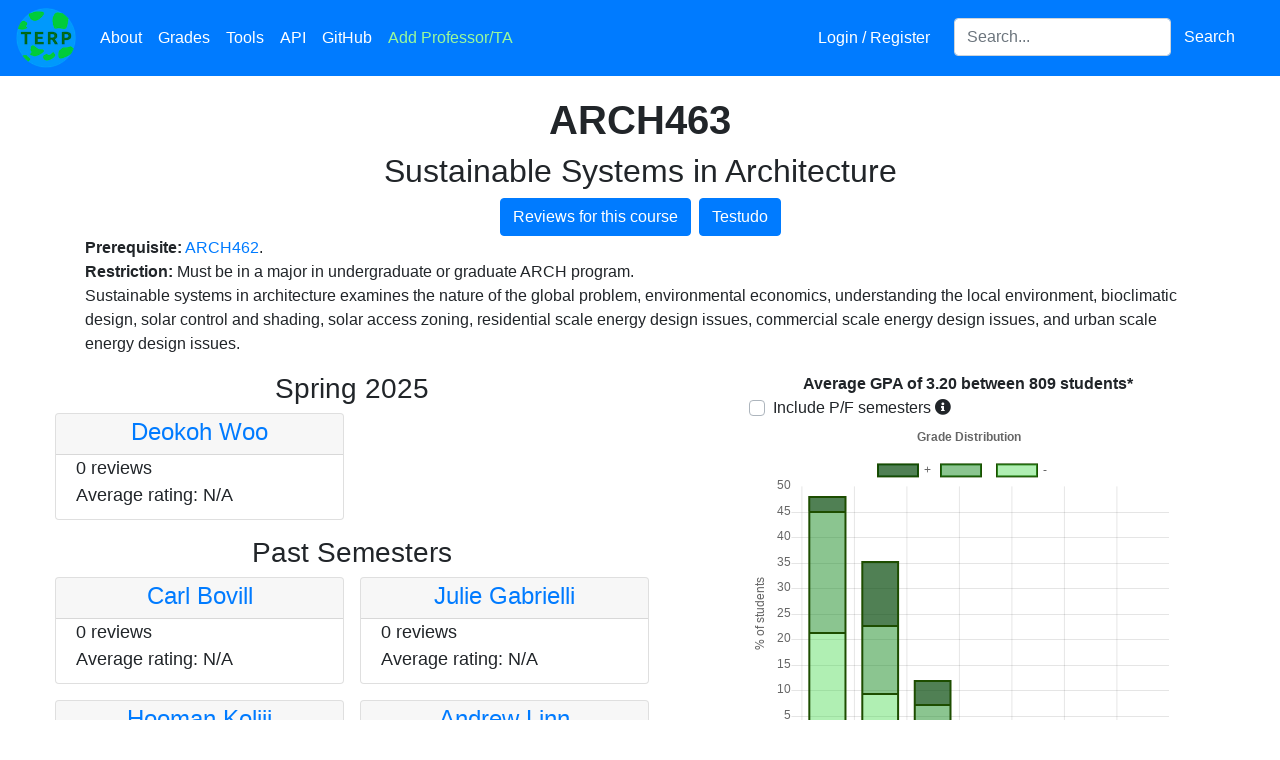

--- FILE ---
content_type: text/html; charset=utf-8
request_url: https://planetterp.com/course/ARCH463
body_size: 7455
content:





<!DOCTYPE html>
<html lang="en">
    <head>
        <meta name="viewport" content="width=device-width, initial-scale=1.0, shrink-to-fit=no">
        <link rel="shortcut icon" type="image/x-icon" href="/static/favicon.ico">

        
        


        <script type="44e91f1ccb011235c2c0fa93-text/javascript" src="/static/js/jquery-3.5.1.min.js"></script>
        <script type="44e91f1ccb011235c2c0fa93-text/javascript" src="/static/js/jquery-ui-1.12.1.min.js"></script>
        <script type="44e91f1ccb011235c2c0fa93-text/javascript" src="/static/js/bootstrap.bundle.min.js"></script>

        <script type="44e91f1ccb011235c2c0fa93-text/javascript" src="/static/js/rateyo.min.js"></script>
        <script type="44e91f1ccb011235c2c0fa93-text/javascript" src="/static/js/rating.js"></script>
        <script type="44e91f1ccb011235c2c0fa93-text/javascript" src="/static/js/iziToast.min.js"></script>
        <script type="44e91f1ccb011235c2c0fa93-text/javascript" src="/static/js/professor-form.js"></script>
        <script async src="https://www.googletagmanager.com/gtag/js?id=UA-109898068-1" type="44e91f1ccb011235c2c0fa93-text/javascript"></script>

        <link rel="stylesheet" type="text/css" href="/static/css/bootstrap.min.css">
        <link rel="stylesheet" type="text/css" href="/static/css/jquery-ui-1.12.1.min.css">
        <link rel="stylesheet" type="text/css" href="/static/css/jquery-autocomplete.css">
        <link rel="stylesheet" type="text/css" href="/static/css/rateyo.min.css">
        <link rel="stylesheet" type="text/css" href="/static/css/iziToast.min.css">
        <link rel="stylesheet" type="text/css" href="/static/css/progressbar.css">
        <link rel="stylesheet" type="text/css" href="/static/fontawesome-5.15.3/css/all.min.css">

        

        <!-- must come at the end so we override other css files when specificity is equal -->
        <link rel="stylesheet" href="/static/css/stylesheet.css">

        

        
<script type="44e91f1ccb011235c2c0fa93-text/javascript" src="/static/js/chart.min.js"></script>


        <meta property="og:type" content="website">
        <title>ARCH463 | PlanetTerp</title>

        <meta name="description" content="View professor reviews and grade data for ARCH463 at the University of Maryland &mdash; College Park"/>
        <style type="text/css">
            @media (min-width: 800px) {
                .iziToast, .iziToast-title {
                    width: 430px;
                }
            }
        </style>
        <script async src="https://www.googletagmanager.com/gtag/js?id=G-61QKXSX5JG" type="44e91f1ccb011235c2c0fa93-text/javascript"></script>
        <script type="44e91f1ccb011235c2c0fa93-text/javascript">
          window.dataLayer = window.dataLayer || [];
          function gtag(){dataLayer.push(arguments);}
          gtag('js', new Date());

          gtag('config', 'G-61QKXSX5JG');
        </script>
        <script type="44e91f1ccb011235c2c0fa93-text/javascript">
            window.dataLayer = window.dataLayer || [];
            function gtag(){dataLayer.push(arguments);}
            gtag('js', new Date());

            gtag('config', 'UA-109898068-1');

            /* Track outbound clicks */
            /* from: https://support.google.com/analytics/answer/7478520 */
            var trackOutboundLink = function(url) {
                gtag('event', 'click', {
                    'event_category': 'outbound',
                    'event_label': url,
                    'transport_type': 'beacon'
                    // 'event_callback': function(){document.location = url;}
            });
            }

            $.ajaxSetup({
                data: {"csrfmiddlewaretoken": "JmnhJiJHJ63SmR4vhJWCUm8vEAbAHw56ikFsoTHQvcVIBAngxPKrMc3fq2EOAUkK"}
            })

            /* Modified from: https://millionclues.com/internet/tracking-outbound-links-google-analytics/ (partially from https://stackoverflow.com/a/8496919/8255629) */
            function onclickCallback(e) {
                var e = window.e || e;

                var target = e.target;

                /* If clicked on an image, get the parent element, which
                    should be an anchor element */
                if (target.tagName === 'IMG') {
                    target = target.parentElement;
                }

                if ((target.tagName !== 'A') || (target.host == window.location.host)) {
                    return;
                }

                trackOutboundLink(target); // GA event tracker
            }

            if (document.addEventListener) {
                document.addEventListener('click', onclickCallback, false);
            }
            else {
                document.attachEvent('onclick', onclickCallback);
            }

            $(function () {
                $('[data-toggle="tooltip"]').tooltip();
            });
        </script>
    </head>

    <body>
        <div id="canvas-wrapper">
            <div id="navbar-wrapper" class="fixed-top">
                <nav class="navbar navbar-expand-lg navbar-dark bg-primary">
                    <a class="navbar-brand p-0" href="/" title="Home"><img src="/static/images/logo.png" class="logo" alt="PlanetTerp's logo. The logo is a circle with a blue background and light green blots appearing on it. The word 'TERP' is in dark green in the middle." /></a>
                    <button class="navbar-toggler" type="button" data-toggle="collapse" data-target="#site-navbar" aria-controls="site-navbar" aria-expanded="false" aria-label="Toggle navigation">
                        <span class="navbar-toggler-icon"></span>
                    </button>

                    <div class="collapse navbar-collapse" id="site-navbar">
                        <ul class="navbar-nav mr-auto">
                            <li class="nav-item">
                                <a class="nav-link" href="/about" title="About">About</a>
                            </li>
                            <li class="nav-item">
                                <a class="nav-link" href="/grades" title="Grades">Grades</a>
                            </li>
                            <li class="nav-item">
                                <a class="nav-link" href="/tools" title="Tools">Tools</a>
                            </li>
                            <li class="nav-item" title="API">
                                <a class="nav-link" href="/api/">API</a>
                            </li>
                            <li class="nav-item" title="GitHub">
                                <a class="nav-link" href="https://github.com/planetterp/planetterp" target="_blank">GitHub</a>
                            </li>
                            <li class="nav-item">
                                <a class="nav-link" href="#" title="Add Professor/TA" data-toggle="modal" data-target="#add-professor-modal" style="color: #9af99a;">Add Professor/TA</a>
                            </li>
                        </ul>

                        <ul class="navbar-nav navbar-right mr-3">
                            
                            <li class="nav-item mr-3">
                                
                                    <a class="nav-link" href="/login?next=/course/ARCH463" title="Login / Register">Login / Register</a>
                                
                            </li>


                            <li class="nav-item">
                                <form class="form-inline" id="header-search-form">
                                    <label for="header-search" style="display: none;">Search for a professor or course</label>
                                    <input id="header-search" class="form-control" type="search" name="query" placeholder="Search..." aria-label="Search for a course, professor, or teaching assistant">
                                    <button class="btn btn-primary" type="submit">Search</button>
                                </form>
                            </li>
                        </ul>
                    </div>
                </nav>
            </div>

            
            
        </div>

        <div id="add-professor-form-container">
            

<form  id="professor-form-add" method="post" > <input type="hidden" name="csrfmiddlewaretoken" value="2ZMl3WPvrJbbo2tgD6NEXUQ5dIB9PI31BX4wIxNEdP31DLM1TcBtPKLPZa4nI6iF"> <div id="add-professor-modal" class="modal fade "  aria-labelledby="add-professor-label-label" role="dialog" tabindex="-1"> <div class="modal-dialog modal-lg" role="document"> <div class="modal-content"> <div class="modal-header"> <h5 class="modal-title " id="add-professor-label">Add a new Professor/TA</h5> <button type="button" class="close" data-dismiss="modal" aria-label="Close"> <span aria-hidden="true" style="float: left">&times;</span> </button> </div> <div class="modal-body"> <div id="success-banner-add" 
    class="alert alert-dismissable alert-success text-center w-100 rounded-0 d-none position-absolute"  style="z-index: 1;">
        Review submitted successfully! <button type="button" class="close">&times;</button>
</div>
<div class="alert alert-primary text-center info-alert w-100 rounded-0"> <button type="button" class="close" data-dismiss="alert">&times;</button> <strong>Note:</strong> <a href="/login" target="_blank">Register</a> to save your reviews to an account and to put a username next to your reviews
</div><fieldset  
    class="p-2 "
    > <div id="review-left-wrapper-add" 
    class="no_select review-left-wrapper" > <div id="div_id_name" class="form-group"> <div> <input type="text" name="name" placeholder="Instructor Name" class="textinput textInput form-control" id="id_name"> </div> </div> <div id="name_errors" class="invalid-feedback text-center mb-3" style="font-size: 15px"></div> <div id="div_id_type_" class="form-group"> <div > <div class="custom-control custom-radio custom-control-inline"> <input type="radio" class="custom-control-input" name="type_" value="professor"  id="id_type__0"
> <label class="custom-control-label" for="id_type__0">
            Professor
        </label> </div> <div class="custom-control custom-radio custom-control-inline"> <input type="radio" class="custom-control-input" name="type_" value="TA"  id="id_type__1"
> <label class="custom-control-label" for="id_type__1">
            TA
        </label> </div> </div> </div>

<div id="type__errors" class="invalid-feedback text-center mb-3" style="font-size: 15px"></div> <div id="div_id_course" class="form-group"> <div> <input type="text" name="course" placeholder="Course" id="id_course_add" class="textinput textInput form-control"> </div> </div> <div id="course_errors" class="invalid-feedback text-center mb-3" style="font-size: 15px"></div> <div id="div_id_grade" class="form-group"> <div> <select name="grade" id="id_grade_add" class="select custom-select"> <option value="" selected>Expected Grade</option> <option value="A+">A+</option> <option value="A">A</option> <option value="A-">A-</option> <option value="B+">B+</option> <option value="B">B</option> <option value="B-">B-</option> <option value="C+">C+</option> <option value="C">C</option> <option value="C-">C-</option> <option value="D+">D+</option> <option value="D">D</option> <option value="D-">D-</option> <option value="F">F</option> <option value="P">P</option> <option value="W">W</option> <option value="XF">XF</option>

</select> </div> </div> <div id="grade_errors" class="invalid-feedback text-center mb-3" style="font-size: 15px"></div><div id="div_id_rating"><div id="rateYo_add" class="rateYo" class="p-0"></div></div><div id="rating_errors" class="invalid-feedback text-center mb-3" style="font-size: 15px"></div> <input type="hidden" name="rating" id="id_rating_add">

<div class="form-group"> <div class=""> <input type="button" name="submit" value="Submit" class="btn btn-warning w-100 mt-3" id="submit-add-form" onClick="if (!window.__cfRLUnblockHandlers) return false; submitProfessorForm(&quot;#professor-form-add&quot;)" data-cf-modified-44e91f1ccb011235c2c0fa93-="" /> </div>
</div>

</div>
<div id="review-right-wrapper-add" 
    class="review-right-wrapper" > <div id="div_id_content" class="form-group mb-0"> <div> <textarea name="content" cols="40" rows="10" maxlength="10000" id="id_content_add" placeholder="Please keep the review relevant to the instructor&#x27;s teaching..." style="height: 18rem;" class="textarea form-control">
</textarea> </div> </div> <a href="/about#tips" target="_blank" style="float:right; font-size:15px">Not sure what to write?</a><div id="content_errors" class="invalid-feedback text-center mb-3" style="font-size: 15px"></div>
</div> </fieldset> </div> </div> </div>
</div> </form>

        </div>

        <br />
        <br />
        <br />

        <div id="content">
            
<br />

<div class="container">
	<div class="row">
		<div class="col">
			<h1 class="text-center"><strong>ARCH463</strong></h1>
			
				<h2 class="text-center">Sustainable Systems in Architecture</h2>
			
			<div class="d-flex justify-content-center">
				<a href="/course/ARCH463/reviews" class="btn btn-primary">
					Reviews for this course
				</a>
				<a target="_blank" class="ml-2 btn btn-primary text-center" href="https://app.testudo.umd.edu/soc/search?courseId=ARCH463&sectionId=&termId=202601&_openSectionsOnly=on&creditCompare=&credits=&courseLevelFilter=ALL&instructor=&_facetoface=on&_blended=on&_online=on&courseStartCompare=&courseStartHour=&courseStartMin=&courseStartAM=&courseEndHour=&courseEndMin=&courseEndAM=&teachingCenter=ALL&_classDay1=on&_classDay2=on&_classDay3=on&_classDay4=on&_classDay5=on">
					Testudo
				</a>
			</div>

			
				<div class="row">
					<div class="col">
						<p style="white-space: pre-line;"><b>Prerequisite:</b> <a href="/course/ARCH462">ARCH462</a>.
<b>Restriction:</b> Must be in a major in undergraduate or graduate ARCH program.
Sustainable systems in architecture examines the nature of the global problem, environmental economics, understanding the local environment, bioclimatic design, solar control and shading, solar access zoning, residential scale energy design issues, commercial scale energy design issues, and urban scale energy design issues.</p>
					</div>
				</div>
			

			
		</div>
	</div>
</div>

<div id="information-container">
	<div class="row">
		<div class="col-md-6 course-professors">
			
				<h3 class="text-center">Spring 2025</h3>
				<!--
					conveniently, the `sm` breakpoint lines up almost exatly with our mobile styling breakpoint.
					Since on mobile we put the graph above and the professors below, the professors suddenly have a
					lot more space and can be put into 2 columns again.
				-->
				<div class="row row-cols-1 row-cols-sm-2 row-cols-md-1 row-cols-lg-2">
					
						<div class="col px-2 pb-3">
							<div class="professor-card card h-100">
								<div class="card-header text-center px-1 pb-0 pt-1">
									<h4><a href="/professor/woo_deokoh">Deokoh Woo</a></h4>
								</div>
								<div class="card-body">
									<p class="card-text">
										
											0 reviews
										
										<br />
										Average rating:
										
											N/A
										
									</p>
								</div>
							</div>
						</div>
					
				</div>
			
				<h3 class="text-center">Past Semesters</h3>
				<!--
					conveniently, the `sm` breakpoint lines up almost exatly with our mobile styling breakpoint.
					Since on mobile we put the graph above and the professors below, the professors suddenly have a
					lot more space and can be put into 2 columns again.
				-->
				<div class="row row-cols-1 row-cols-sm-2 row-cols-md-1 row-cols-lg-2">
					
						<div class="col px-2 pb-3">
							<div class="professor-card card h-100">
								<div class="card-header text-center px-1 pb-0 pt-1">
									<h4><a href="/professor/bovill">Carl Bovill</a></h4>
								</div>
								<div class="card-body">
									<p class="card-text">
										
											0 reviews
										
										<br />
										Average rating:
										
											N/A
										
									</p>
								</div>
							</div>
						</div>
					
						<div class="col px-2 pb-3">
							<div class="professor-card card h-100">
								<div class="card-header text-center px-1 pb-0 pt-1">
									<h4><a href="/professor/gabrielli">Julie Gabrielli</a></h4>
								</div>
								<div class="card-body">
									<p class="card-text">
										
											0 reviews
										
										<br />
										Average rating:
										
											N/A
										
									</p>
								</div>
							</div>
						</div>
					
						<div class="col px-2 pb-3">
							<div class="professor-card card h-100">
								<div class="card-header text-center px-1 pb-0 pt-1">
									<h4><a href="/professor/koliji">Hooman Koliji</a></h4>
								</div>
								<div class="card-body">
									<p class="card-text">
										
											6 reviews
										
										<br />
										Average rating:
										
											2.50
										
									</p>
								</div>
							</div>
						</div>
					
						<div class="col px-2 pb-3">
							<div class="professor-card card h-100">
								<div class="card-header text-center px-1 pb-0 pt-1">
									<h4><a href="/professor/linn">Andrew Linn</a></h4>
								</div>
								<div class="card-body">
									<p class="card-text">
										
											0 reviews
										
										<br />
										Average rating:
										
											N/A
										
									</p>
								</div>
							</div>
						</div>
					
						<div class="col px-2 pb-3">
							<div class="professor-card card h-100">
								<div class="card-header text-center px-1 pb-0 pt-1">
									<h4><a href="/professor/binder_michael">Michael Binder</a></h4>
								</div>
								<div class="card-body">
									<p class="card-text">
										
											4 reviews
										
										<br />
										Average rating:
										
											2.75
										
									</p>
								</div>
							</div>
						</div>
					
						<div class="col px-2 pb-3">
							<div class="professor-card card h-100">
								<div class="card-header text-center px-1 pb-0 pt-1">
									<h4><a href="/professor/binder_michael">Michael Binder</a></h4>
								</div>
								<div class="card-body">
									<p class="card-text">
										
											4 reviews
										
										<br />
										Average rating:
										
											2.75
										
									</p>
								</div>
							</div>
						</div>
					
						<div class="col px-2 pb-3">
							<div class="professor-card card h-100">
								<div class="card-header text-center px-1 pb-0 pt-1">
									<h4><a href="/professor/binder_michael">Michael Binder</a></h4>
								</div>
								<div class="card-body">
									<p class="card-text">
										
											4 reviews
										
										<br />
										Average rating:
										
											2.75
										
									</p>
								</div>
							</div>
						</div>
					
				</div>
			
		</div>
		<div class="col-md-6" id="course-grades">
			<div class="container">
    <div class="row text-center">
        <div class="col">
            <strong id="average-gpa-text"></strong>
        </div>
    </div>
    <div class="row">
        <div class="col">
            <div class="custom-control custom-checkbox">
                <input class="custom-control-input" type="checkbox" id="includePFSemesters">
                <label class="custom-control-label no-select" for="includePFSemesters">Include P/F semesters</label>
                <i class="fas fa-info-circle" data-toggle="tooltip" data-placement="right" title="During the Spring 2020 and Spring 2021 semesters, students could choose to take some of their courses pass-fail mid-semester which skews grade data aggregated across multiple semesters."></i>
            </div>
        </div>
        
    </div>

    <div class="row">
        <div class="col">
            <canvas id="grades" width="500px" height="400px"></canvas>
        </div>
    </div>

    <div class="row">
        <div class="col gpa-disclaimer">
            * "W"s are considered to be 0.0 quality points. "Other" grades are not factored into GPA calculation. Grade data not guaranteed to be correct.
        </div>
    </div>
</div>

<script type="44e91f1ccb011235c2c0fa93-text/javascript">
    const graph = $("#grades")[0].getContext("2d");
    const chart = new Chart(graph, {
        type: 'bar',
        data: {
            labels: ["A", "B", "C", "D", "F", "W", "other"],
            datasets: [
                {
                label: "-",
                data: [],
                backgroundColor: [
                    'rgba(58, 215, 65, .4)',
                    'rgba(58, 215, 65, .4)',
                    'rgba(58, 215, 65, .4)',
                    'rgba(58, 215, 65, .4)'
                ],
                borderColor: [
                    'rgba(29, 77, 0, 1)',
                    'rgba(29, 77, 0, 1)',
                    'rgba(29, 77, 0, 1)',
                    'rgba(29, 77, 0, 1)'
                ],
                borderWidth: 2
                },
                {
                label: "",
                data: [],
                backgroundColor: [
                    'rgba(25, 140, 35, .5)',
                    'rgba(25, 140, 35, .5)',
                    'rgba(25, 140, 35, .5)',
                    'rgba(25, 140, 35, .5)',
                    'rgba(226, 0, 0, .7)',
                    'rgba(226, 0, 0, .7)',
                    'rgba(217, 217, 217, .4)',
                ],
                borderColor: [
                    'rgba(29, 77, 0, 1)',
                    'rgba(29, 77, 0, 1)',
                    'rgba(29, 77, 0, 1)',
                    'rgba(29, 77, 0, 1)',
                    'rgba(196, 0, 0, 1)',
                    'rgba(196, 0, 0, 1)',
                    'rgba(201, 201, 201, 1)'
                ],
                borderWidth: 2
                },
                {
                label: "+",
                data: [],
                backgroundColor: [
                    'rgba(6, 74, 12, .7)',
                    'rgba(6, 74, 12, .7)',
                    'rgba(6, 74, 12, .7)',
                    'rgba(6, 74, 12, .7)'
                ],
                borderColor: [
                    'rgba(29, 77, 0, 1)',
                    'rgba(29, 77, 0, 1)',
                    'rgba(29, 77, 0, 1)',
                    'rgba(29, 77, 0, 1)'
                ],
                borderWidth: 2
                }
            ]
        },
        options: {
            title: {
                display: true,
                text: " Grade Distribution"
            },
            scales: {
                xAxes: [{stacked: true}],
                yAxes: [{
                    stacked: true,
                    scaleLabel: {
                        display: true,
                        labelString: "% of students"
                    }}
                ]
            },
            legend: {
                reverse: true
            },
            responsive: true,
            tooltips: {
                callbacks: {
                    title: function(tooltipItem, data) {
                        return tooltipItem[0]['xLabel'] + data['datasets'][tooltipItem[0]['datasetIndex']]['label'];
                    }
                }
            },
            animation: {
                duration: 0
            }
        }
    });

    function updateGraph(params) {
        $.get("/data_sources/grade_data", params, function(grade_data) {
            var average_gpa = grade_data.average_gpa ?? 0;
            var num_students = grade_data.num_students ?? 0;

            $("#average-gpa-text").html(`Average GPA of ${average_gpa.toFixed(2)} between ${num_students.toLocaleString()} students*`);
            chart.data.datasets[0].data = grade_data.data_minus
            chart.data.datasets[1].data = grade_data.data_flat
            chart.data.datasets[2].data = grade_data.data_plus
            chart.update();

            
        });
    }

    var params = {
        course: "ARCH463",
        professor: "",
        pf_semesters: $("#includePFSemesters").is(":checked")
    }

    $(function() {
        updateGraph(params);

        if ($("#grades-by-course").length) {
            $("#grades-by-course").on("change", function() {
                if (this.value == "All courses") {
                    // unset filter if user reselects "all courses"
                    params.course = "";
                } else {
                    // otherwise, filter to only the specified course
                    params.course = this.value;
                }
                updateGraph(params);
            });
        }
    });

    $("#includePFSemesters").on("change", function() {
        params.pf_semesters = $("#includePFSemesters").is(":checked");
        updateGraph(params);
    });

</script>

		</div>
	</div>
</div>

        </div>

        <footer id="page-footer" class="text-center w-100">
            <div class="footer-color">
                <span class="set-color-scheme" id="color-scheme-light" title="Set color scheme to light."></span>
                <span class="set-color-scheme" id="color-scheme-dark" title="Set color scheme to dark."></span>
            </div>
            <div style="position: relative; top: 15px;" class="copyright-text">
                Copyright &copy; 2017 &mdash; 2026 PlanetTerp
                <div class="footer-info">
                    <a href="/privacypolicy">Privacy Policy</a> | <a href="/termsofuse">Terms of Use</a>
                </div>
            </div>
        </footer>

        <script type="44e91f1ccb011235c2c0fa93-text/javascript">
            $(function() {
                $('.alert .close').click(function(){
                    $(this).parent().addClass("d-none");
                 });

                $("#header-search").autocomplete({
                    minLength: 3,
                    delay: 100,
                    source: function(request, response) {
                        // copy pasting professor names can sometimes introduce unwanted whitespace
                        var query = request.term.trim();
                        $.get("/autocomplete", {"query": query, "types[]": ["professor", "course"], "return_attrs[]": ["url"]},  function(data) {
                            response(data);
                        });
                    },
                    select: function(event, ui) {
                        var location = ui.item.result.url;
                        window.location.href = location;
                        // prevent autocomplete from handling the event
                        return false;
                    }
                });

                $("#header-search-form").submit(function(e) {
                    // match autocomplete functionality by trimming whitespace
                    var query = $("#header-search").val().trim()
                    var params = {"query": query}
                    window.location.href = `/search?${$.param(params)}`;
                    e.preventDefault();
                });

                $(".anonymous-checkbox > div.form-group").addClass("mb-0");

                initializeRateYo(2.4, "add");
            });

            $("#rateYo_add").on('shown.bs.modal', function() {
                setRateYoSize("#review-left-wrapper-add", "#rateYo_add");
            });

            function changeColorScheme(scheme) {
                $.ajax({
                    url: "/set_colors_cheme",
                    type: "POST",
                    data: {
                        'scheme': scheme,
                        // for some reason our ajaxSetup call hasn't taken effect by this point in the file, so we need
                        // to specify the csrf token manually.
                        // (or perhaps I'm mistaken and have made a mistake somewhere else that has caused the csrf
                        // token not to be passed).
                        'csrfmiddlewaretoken': 'JmnhJiJHJ63SmR4vhJWCUm8vEAbAHw56ikFsoTHQvcVIBAngxPKrMc3fq2EOAUkK'
                    },
                    // make sure the server has received our POST before refreshing, else the
                    // session's color scheme may not be set yet
                    success: function(data) {
                        location.reload();
                    }
                });
            }
            $("#color-scheme-light").click(function() {
                changeColorScheme("light");
            });

            $("#color-scheme-dark").click(function() {
                changeColorScheme("dark");
            });

            function setUpDarkScheme() {
                // "Stars" in navbar:
                var navbar = document.getElementById('navbar-wrapper');

                var canvas = document.getElementById('navbar-canvas');
                canvas.width = navbar.offsetWidth;
                canvas.height = navbar.offsetHeight;
                var ctx = canvas.getContext("2d");
                ctx.fillStyle = 'rgba(255,255,255,1)';

                for (var x = 0; x < navbar.offsetWidth; x += 1) {
                    for (var y = 0; y < navbar.offsetHeight; y += 1) {
                        if (Math.random() <= .003 ) { // ~1/333 chance
                            ctx.fillRect(x, y, 1, 1);
                        }
                    }
                }
                if (typeof Chart !== 'undefined') {
                    Chart.defaults.global.defaultFontColor = 'white';
                }
            }

            

        function onProfileSettingsClick() {
            // Allows user to switch to settings page from navbar dropdown when already on the profile page.
            // Without this the settings link in the navbar dropdown won't be able to switch you from
            // 'your reviews' to 'settings'. See also https://stackoverflow.com/a/19170628
            location.hash = "settings"
            location.reload();
        }
        </script>
    <script src="/cdn-cgi/scripts/7d0fa10a/cloudflare-static/rocket-loader.min.js" data-cf-settings="44e91f1ccb011235c2c0fa93-|49" defer></script><script defer src="https://static.cloudflareinsights.com/beacon.min.js/vcd15cbe7772f49c399c6a5babf22c1241717689176015" integrity="sha512-ZpsOmlRQV6y907TI0dKBHq9Md29nnaEIPlkf84rnaERnq6zvWvPUqr2ft8M1aS28oN72PdrCzSjY4U6VaAw1EQ==" data-cf-beacon='{"version":"2024.11.0","token":"517b770786dc4bfaa7a6af06bd912f09","r":1,"server_timing":{"name":{"cfCacheStatus":true,"cfEdge":true,"cfExtPri":true,"cfL4":true,"cfOrigin":true,"cfSpeedBrain":true},"location_startswith":null}}' crossorigin="anonymous"></script>
</body>
</html>
